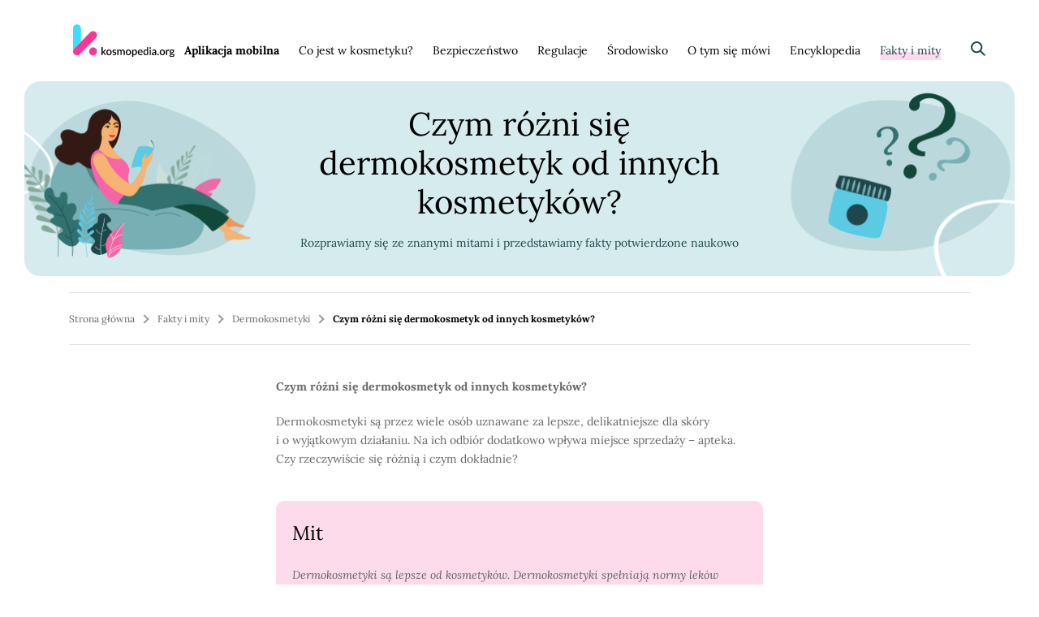

--- FILE ---
content_type: text/html; charset=UTF-8
request_url: https://www.kosmopedia.org/fakty-i-mity/dermokosmetyki/czym-rozni-sie-dermokosmetyk-od-innych-kosmetykow/
body_size: 16405
content:
<!doctype html><html lang="pl-PL"><head><meta charset="UTF-8"><meta name="format-detection" content="telephone=no"><meta name="viewport" content="width=device-width, initial-scale=1"><link rel="profile" href="http://gmpg.org/xfn/11"> <script defer src="[data-uri]"></script> <meta name='robots' content='index, follow, max-image-preview:large, max-snippet:-1, max-video-preview:-1' /><title>Czym różni się dermokosmetyk od innych kosmetyków? - Kosmopedia</title><meta name="description" content="Czy dermokosmetyki są lepsze od zwykłych kosmetyków? ➡️ Obalamy mity i prezentujemy rzetelne fakty poparte naukowo ➡️ Dowiedz się więcej na stronie!" /><link rel="canonical" href="https://www.kosmopedia.org/fakty-i-mity/dermokosmetyki/czym-rozni-sie-dermokosmetyk-od-innych-kosmetykow/" /><meta property="og:locale" content="pl_PL" /><meta property="og:type" content="article" /><meta property="og:title" content="Czym różni się dermokosmetyk od innych kosmetyków? - Kosmopedia" /><meta property="og:description" content="Czy dermokosmetyki są lepsze od zwykłych kosmetyków? ➡️ Obalamy mity i prezentujemy rzetelne fakty poparte naukowo ➡️ Dowiedz się więcej na stronie!" /><meta property="og:url" content="https://www.kosmopedia.org/fakty-i-mity/dermokosmetyki/czym-rozni-sie-dermokosmetyk-od-innych-kosmetykow/" /><meta property="og:site_name" content="Kosmopedia" /><meta property="article:modified_time" content="2021-01-19T13:37:57+00:00" /><meta name="twitter:card" content="summary_large_image" /><meta name="twitter:label1" content="Szacowany czas czytania" /><meta name="twitter:data1" content="3 minuty" /> <script type="application/ld+json" class="yoast-schema-graph">{"@context":"https://schema.org","@graph":[{"@type":"WebPage","@id":"https://www.kosmopedia.org/fakty-i-mity/dermokosmetyki/czym-rozni-sie-dermokosmetyk-od-innych-kosmetykow/","url":"https://www.kosmopedia.org/fakty-i-mity/dermokosmetyki/czym-rozni-sie-dermokosmetyk-od-innych-kosmetykow/","name":"Czym różni się dermokosmetyk od innych kosmetyków? - Kosmopedia","isPartOf":{"@id":"https://www.kosmopedia.org/#website"},"datePublished":"2020-08-07T11:02:31+00:00","dateModified":"2021-01-19T13:37:57+00:00","description":"Czy dermokosmetyki są lepsze od zwykłych kosmetyków? ➡️ Obalamy mity i prezentujemy rzetelne fakty poparte naukowo ➡️ Dowiedz się więcej na stronie!","breadcrumb":{"@id":"https://www.kosmopedia.org/fakty-i-mity/dermokosmetyki/czym-rozni-sie-dermokosmetyk-od-innych-kosmetykow/#breadcrumb"},"inLanguage":"pl-PL","potentialAction":[{"@type":"ReadAction","target":["https://www.kosmopedia.org/fakty-i-mity/dermokosmetyki/czym-rozni-sie-dermokosmetyk-od-innych-kosmetykow/"]}]},{"@type":"BreadcrumbList","@id":"https://www.kosmopedia.org/fakty-i-mity/dermokosmetyki/czym-rozni-sie-dermokosmetyk-od-innych-kosmetykow/#breadcrumb","itemListElement":[{"@type":"ListItem","position":1,"name":"Strona główna","item":"https://www.kosmopedia.org/"},{"@type":"ListItem","position":2,"name":"Fakty i&nbsp;mity","item":"https://www.kosmopedia.org/fakty-i-mity/"},{"@type":"ListItem","position":3,"name":"Dermokosmetyki","item":"https://www.kosmopedia.org/fakty-i-mity/dermokosmetyki/"},{"@type":"ListItem","position":4,"name":"Czym różni się dermokosmetyk od&nbsp;innych kosmetyków?"}]},{"@type":"WebSite","@id":"https://www.kosmopedia.org/#website","url":"https://www.kosmopedia.org/","name":"Kosmopedia","description":"Kolejna witryna oparta na WordPressie","potentialAction":[{"@type":"SearchAction","target":{"@type":"EntryPoint","urlTemplate":"https://www.kosmopedia.org/?s={search_term_string}"},"query-input":"required name=search_term_string"}],"inLanguage":"pl-PL"}]}</script> <link rel="alternate" type="application/rss+xml" title="Kosmopedia &raquo; Kanał z wpisami" href="https://www.kosmopedia.org/feed/" /> <script defer src="[data-uri]"></script> <style id='wp-emoji-styles-inline-css' type='text/css'>img.wp-smiley, img.emoji {
		display: inline !important;
		border: none !important;
		box-shadow: none !important;
		height: 1em !important;
		width: 1em !important;
		margin: 0 0.07em !important;
		vertical-align: -0.1em !important;
		background: none !important;
		padding: 0 !important;
	}</style><link rel='stylesheet' id='wp-block-library-css' href='https://www.kosmopedia.org/wp-includes/css/dist/block-library/style.min.css?ver=6.6.4' type='text/css' media='all' /><style id='safe-svg-svg-icon-style-inline-css' type='text/css'>.safe-svg-cover{text-align:center}.safe-svg-cover .safe-svg-inside{display:inline-block;max-width:100%}.safe-svg-cover svg{height:100%;max-height:100%;max-width:100%;width:100%}</style><style id='classic-theme-styles-inline-css' type='text/css'>/*! This file is auto-generated */
.wp-block-button__link{color:#fff;background-color:#32373c;border-radius:9999px;box-shadow:none;text-decoration:none;padding:calc(.667em + 2px) calc(1.333em + 2px);font-size:1.125em}.wp-block-file__button{background:#32373c;color:#fff;text-decoration:none}</style><style id='global-styles-inline-css' type='text/css'>:root{--wp--preset--aspect-ratio--square: 1;--wp--preset--aspect-ratio--4-3: 4/3;--wp--preset--aspect-ratio--3-4: 3/4;--wp--preset--aspect-ratio--3-2: 3/2;--wp--preset--aspect-ratio--2-3: 2/3;--wp--preset--aspect-ratio--16-9: 16/9;--wp--preset--aspect-ratio--9-16: 9/16;--wp--preset--color--black: #000000;--wp--preset--color--cyan-bluish-gray: #abb8c3;--wp--preset--color--white: #ffffff;--wp--preset--color--pale-pink: #f78da7;--wp--preset--color--vivid-red: #cf2e2e;--wp--preset--color--luminous-vivid-orange: #ff6900;--wp--preset--color--luminous-vivid-amber: #fcb900;--wp--preset--color--light-green-cyan: #7bdcb5;--wp--preset--color--vivid-green-cyan: #00d084;--wp--preset--color--pale-cyan-blue: #8ed1fc;--wp--preset--color--vivid-cyan-blue: #0693e3;--wp--preset--color--vivid-purple: #9b51e0;--wp--preset--color--dark-green: #1e474b;--wp--preset--color--pink: #fb3699;--wp--preset--color--blue: #3EDCFF;--wp--preset--gradient--vivid-cyan-blue-to-vivid-purple: linear-gradient(135deg,rgba(6,147,227,1) 0%,rgb(155,81,224) 100%);--wp--preset--gradient--light-green-cyan-to-vivid-green-cyan: linear-gradient(135deg,rgb(122,220,180) 0%,rgb(0,208,130) 100%);--wp--preset--gradient--luminous-vivid-amber-to-luminous-vivid-orange: linear-gradient(135deg,rgba(252,185,0,1) 0%,rgba(255,105,0,1) 100%);--wp--preset--gradient--luminous-vivid-orange-to-vivid-red: linear-gradient(135deg,rgba(255,105,0,1) 0%,rgb(207,46,46) 100%);--wp--preset--gradient--very-light-gray-to-cyan-bluish-gray: linear-gradient(135deg,rgb(238,238,238) 0%,rgb(169,184,195) 100%);--wp--preset--gradient--cool-to-warm-spectrum: linear-gradient(135deg,rgb(74,234,220) 0%,rgb(151,120,209) 20%,rgb(207,42,186) 40%,rgb(238,44,130) 60%,rgb(251,105,98) 80%,rgb(254,248,76) 100%);--wp--preset--gradient--blush-light-purple: linear-gradient(135deg,rgb(255,206,236) 0%,rgb(152,150,240) 100%);--wp--preset--gradient--blush-bordeaux: linear-gradient(135deg,rgb(254,205,165) 0%,rgb(254,45,45) 50%,rgb(107,0,62) 100%);--wp--preset--gradient--luminous-dusk: linear-gradient(135deg,rgb(255,203,112) 0%,rgb(199,81,192) 50%,rgb(65,88,208) 100%);--wp--preset--gradient--pale-ocean: linear-gradient(135deg,rgb(255,245,203) 0%,rgb(182,227,212) 50%,rgb(51,167,181) 100%);--wp--preset--gradient--electric-grass: linear-gradient(135deg,rgb(202,248,128) 0%,rgb(113,206,126) 100%);--wp--preset--gradient--midnight: linear-gradient(135deg,rgb(2,3,129) 0%,rgb(40,116,252) 100%);--wp--preset--font-size--small: 16px;--wp--preset--font-size--medium: 20px;--wp--preset--font-size--large: 24px;--wp--preset--font-size--x-large: 42px;--wp--preset--font-size--regular: 20px;--wp--preset--font-size--larger: 32px;--wp--preset--font-size--huge: 40px;--wp--preset--font-size--gigantic: 56px;--wp--preset--spacing--20: 0.44rem;--wp--preset--spacing--30: 0.67rem;--wp--preset--spacing--40: 1rem;--wp--preset--spacing--50: 1.5rem;--wp--preset--spacing--60: 2.25rem;--wp--preset--spacing--70: 3.38rem;--wp--preset--spacing--80: 5.06rem;--wp--preset--shadow--natural: 6px 6px 9px rgba(0, 0, 0, 0.2);--wp--preset--shadow--deep: 12px 12px 50px rgba(0, 0, 0, 0.4);--wp--preset--shadow--sharp: 6px 6px 0px rgba(0, 0, 0, 0.2);--wp--preset--shadow--outlined: 6px 6px 0px -3px rgba(255, 255, 255, 1), 6px 6px rgba(0, 0, 0, 1);--wp--preset--shadow--crisp: 6px 6px 0px rgba(0, 0, 0, 1);}:where(.is-layout-flex){gap: 0.5em;}:where(.is-layout-grid){gap: 0.5em;}body .is-layout-flex{display: flex;}.is-layout-flex{flex-wrap: wrap;align-items: center;}.is-layout-flex > :is(*, div){margin: 0;}body .is-layout-grid{display: grid;}.is-layout-grid > :is(*, div){margin: 0;}:where(.wp-block-columns.is-layout-flex){gap: 2em;}:where(.wp-block-columns.is-layout-grid){gap: 2em;}:where(.wp-block-post-template.is-layout-flex){gap: 1.25em;}:where(.wp-block-post-template.is-layout-grid){gap: 1.25em;}.has-black-color{color: var(--wp--preset--color--black) !important;}.has-cyan-bluish-gray-color{color: var(--wp--preset--color--cyan-bluish-gray) !important;}.has-white-color{color: var(--wp--preset--color--white) !important;}.has-pale-pink-color{color: var(--wp--preset--color--pale-pink) !important;}.has-vivid-red-color{color: var(--wp--preset--color--vivid-red) !important;}.has-luminous-vivid-orange-color{color: var(--wp--preset--color--luminous-vivid-orange) !important;}.has-luminous-vivid-amber-color{color: var(--wp--preset--color--luminous-vivid-amber) !important;}.has-light-green-cyan-color{color: var(--wp--preset--color--light-green-cyan) !important;}.has-vivid-green-cyan-color{color: var(--wp--preset--color--vivid-green-cyan) !important;}.has-pale-cyan-blue-color{color: var(--wp--preset--color--pale-cyan-blue) !important;}.has-vivid-cyan-blue-color{color: var(--wp--preset--color--vivid-cyan-blue) !important;}.has-vivid-purple-color{color: var(--wp--preset--color--vivid-purple) !important;}.has-black-background-color{background-color: var(--wp--preset--color--black) !important;}.has-cyan-bluish-gray-background-color{background-color: var(--wp--preset--color--cyan-bluish-gray) !important;}.has-white-background-color{background-color: var(--wp--preset--color--white) !important;}.has-pale-pink-background-color{background-color: var(--wp--preset--color--pale-pink) !important;}.has-vivid-red-background-color{background-color: var(--wp--preset--color--vivid-red) !important;}.has-luminous-vivid-orange-background-color{background-color: var(--wp--preset--color--luminous-vivid-orange) !important;}.has-luminous-vivid-amber-background-color{background-color: var(--wp--preset--color--luminous-vivid-amber) !important;}.has-light-green-cyan-background-color{background-color: var(--wp--preset--color--light-green-cyan) !important;}.has-vivid-green-cyan-background-color{background-color: var(--wp--preset--color--vivid-green-cyan) !important;}.has-pale-cyan-blue-background-color{background-color: var(--wp--preset--color--pale-cyan-blue) !important;}.has-vivid-cyan-blue-background-color{background-color: var(--wp--preset--color--vivid-cyan-blue) !important;}.has-vivid-purple-background-color{background-color: var(--wp--preset--color--vivid-purple) !important;}.has-black-border-color{border-color: var(--wp--preset--color--black) !important;}.has-cyan-bluish-gray-border-color{border-color: var(--wp--preset--color--cyan-bluish-gray) !important;}.has-white-border-color{border-color: var(--wp--preset--color--white) !important;}.has-pale-pink-border-color{border-color: var(--wp--preset--color--pale-pink) !important;}.has-vivid-red-border-color{border-color: var(--wp--preset--color--vivid-red) !important;}.has-luminous-vivid-orange-border-color{border-color: var(--wp--preset--color--luminous-vivid-orange) !important;}.has-luminous-vivid-amber-border-color{border-color: var(--wp--preset--color--luminous-vivid-amber) !important;}.has-light-green-cyan-border-color{border-color: var(--wp--preset--color--light-green-cyan) !important;}.has-vivid-green-cyan-border-color{border-color: var(--wp--preset--color--vivid-green-cyan) !important;}.has-pale-cyan-blue-border-color{border-color: var(--wp--preset--color--pale-cyan-blue) !important;}.has-vivid-cyan-blue-border-color{border-color: var(--wp--preset--color--vivid-cyan-blue) !important;}.has-vivid-purple-border-color{border-color: var(--wp--preset--color--vivid-purple) !important;}.has-vivid-cyan-blue-to-vivid-purple-gradient-background{background: var(--wp--preset--gradient--vivid-cyan-blue-to-vivid-purple) !important;}.has-light-green-cyan-to-vivid-green-cyan-gradient-background{background: var(--wp--preset--gradient--light-green-cyan-to-vivid-green-cyan) !important;}.has-luminous-vivid-amber-to-luminous-vivid-orange-gradient-background{background: var(--wp--preset--gradient--luminous-vivid-amber-to-luminous-vivid-orange) !important;}.has-luminous-vivid-orange-to-vivid-red-gradient-background{background: var(--wp--preset--gradient--luminous-vivid-orange-to-vivid-red) !important;}.has-very-light-gray-to-cyan-bluish-gray-gradient-background{background: var(--wp--preset--gradient--very-light-gray-to-cyan-bluish-gray) !important;}.has-cool-to-warm-spectrum-gradient-background{background: var(--wp--preset--gradient--cool-to-warm-spectrum) !important;}.has-blush-light-purple-gradient-background{background: var(--wp--preset--gradient--blush-light-purple) !important;}.has-blush-bordeaux-gradient-background{background: var(--wp--preset--gradient--blush-bordeaux) !important;}.has-luminous-dusk-gradient-background{background: var(--wp--preset--gradient--luminous-dusk) !important;}.has-pale-ocean-gradient-background{background: var(--wp--preset--gradient--pale-ocean) !important;}.has-electric-grass-gradient-background{background: var(--wp--preset--gradient--electric-grass) !important;}.has-midnight-gradient-background{background: var(--wp--preset--gradient--midnight) !important;}.has-small-font-size{font-size: var(--wp--preset--font-size--small) !important;}.has-medium-font-size{font-size: var(--wp--preset--font-size--medium) !important;}.has-large-font-size{font-size: var(--wp--preset--font-size--large) !important;}.has-x-large-font-size{font-size: var(--wp--preset--font-size--x-large) !important;}
:where(.wp-block-post-template.is-layout-flex){gap: 1.25em;}:where(.wp-block-post-template.is-layout-grid){gap: 1.25em;}
:where(.wp-block-columns.is-layout-flex){gap: 2em;}:where(.wp-block-columns.is-layout-grid){gap: 2em;}
:root :where(.wp-block-pullquote){font-size: 1.5em;line-height: 1.6;}</style><link rel='stylesheet' id='kosmopedia-style-css' href='https://www.kosmopedia.org/wp-content/cache/autoptimize/autoptimize_single_68a1df2f0443a7b73c59394c6389b778.php?v=1.0.5&#038;ver=6.6.4' type='text/css' media='all' /><link rel='stylesheet' id='wpdreams-ajaxsearchpro-instances-css' href='https://www.kosmopedia.org/wp-content/cache/autoptimize/autoptimize_single_9c15ad08109f07825b430e8496ac8e14.php?ver=if6NvN' type='text/css' media='all' /> <script defer type="text/javascript" src="https://www.kosmopedia.org/wp-includes/js/jquery/jquery.min.js?ver=3.7.1" id="jquery-core-js"></script> <script defer type="text/javascript" src="https://www.kosmopedia.org/wp-includes/js/jquery/jquery-migrate.min.js?ver=3.4.1" id="jquery-migrate-js"></script> <link rel="https://api.w.org/" href="https://www.kosmopedia.org/wp-json/" /><link rel="alternate" title="JSON" type="application/json" href="https://www.kosmopedia.org/wp-json/wp/v2/pages/2099" /><link rel="EditURI" type="application/rsd+xml" title="RSD" href="https://www.kosmopedia.org/xmlrpc.php?rsd" /><meta name="generator" content="WordPress 6.6.4" /><link rel='shortlink' href='https://www.kosmopedia.org/?p=2099' /><link rel="alternate" title="oEmbed (JSON)" type="application/json+oembed" href="https://www.kosmopedia.org/wp-json/oembed/1.0/embed?url=https%3A%2F%2Fwww.kosmopedia.org%2Ffakty-i-mity%2Fdermokosmetyki%2Fczym-rozni-sie-dermokosmetyk-od-innych-kosmetykow%2F" /><link rel="alternate" title="oEmbed (XML)" type="text/xml+oembed" href="https://www.kosmopedia.org/wp-json/oembed/1.0/embed?url=https%3A%2F%2Fwww.kosmopedia.org%2Ffakty-i-mity%2Fdermokosmetyki%2Fczym-rozni-sie-dermokosmetyk-od-innych-kosmetykow%2F&#038;format=xml" /><link href='//fonts.googleapis.com/css?family=Open+Sans:300|Open+Sans:400|Open+Sans:700' rel='stylesheet' type='text/css'><style type="text/css">@font-face {
                    font-family: 'asppsicons2';
                    src: url('https://www.kosmopedia.org/wp-content/plugins/ajax-search-pro/css/fonts/icons/icons2.eot');
                    src: url('https://www.kosmopedia.org/wp-content/plugins/ajax-search-pro/css/fonts/icons/icons2.eot?#iefix') format('embedded-opentype'),
                    url('https://www.kosmopedia.org/wp-content/plugins/ajax-search-pro/css/fonts/icons/icons2.woff2') format('woff2'),
                    url('https://www.kosmopedia.org/wp-content/plugins/ajax-search-pro/css/fonts/icons/icons2.woff') format('woff'),
                    url('https://www.kosmopedia.org/wp-content/plugins/ajax-search-pro/css/fonts/icons/icons2.ttf') format('truetype'),
                    url('https://www.kosmopedia.org/wp-content/plugins/ajax-search-pro/css/fonts/icons/icons2.svg#icons') format('svg');
                    font-weight: normal;
                    font-style: normal;
                }
                                .asp_m{height: 0;}</style> <script defer src="[data-uri]"></script> <link rel="icon" href="https://www.kosmopedia.org/wp-content/uploads/2020/11/cropped-favicon-32x32.png" sizes="32x32" /><link rel="icon" href="https://www.kosmopedia.org/wp-content/uploads/2020/11/cropped-favicon-192x192.png" sizes="192x192" /><link rel="apple-touch-icon" href="https://www.kosmopedia.org/wp-content/uploads/2020/11/cropped-favicon-180x180.png" /><meta name="msapplication-TileImage" content="https://www.kosmopedia.org/wp-content/uploads/2020/11/cropped-favicon-270x270.png" />  <script defer src="https://www.googletagmanager.com/gtag/js?id=UA-15930118-1"></script> <script defer src="[data-uri]"></script> <script defer src="[data-uri]"></script> <noscript><img height="1" width="1" style="display:none"
src="https://www.facebook.com/tr?id=235354204846467&ev=PageView&noscript=1"
/></noscript></head><body class="page-template page-template-template-facts-and-myths page-template-template-facts-and-myths-php page page-id-2099 page-child parent-pageid-643"> <a class="skip-link screen-reader-text" href="#content"> Skocz do treści </a><header class="site-header"><div class="wrapper"> <button class="menu-toggle" aria-controls="site-navigation" aria-expanded="false" data-toggle="collapse"> <span class="menu-toggle-bar"></span> <span class="screen-reader-text">Menu</span> </button> <a href="https://www.kosmopedia.org" class="site-logo"> <img width="125" height="40" src="https://www.kosmopedia.org/wp-content/uploads/2020/05/logo.svg" class="attachment-thumbnail size-thumbnail" alt="" decoding="async" /> </a><nav id="site-navigation" class="menu-block"><div class="menu-menu-glowne-container"><ul id="menu-main" class="menu"><li id="menu-item-22373" class="menu-item menu-item-type-post_type menu-item-object-page menu-item-22373"><a href="https://www.kosmopedia.org/kosmopedia-app/"><b>Aplikacja mobilna</b></a></li><li id="menu-item-28" class="menu-item menu-item-type-post_type menu-item-object-page menu-item-has-children menu-item-28"><a href="https://www.kosmopedia.org/co-jest-w-kosmetyku/">Co&nbsp;jest w&nbsp;kosmetyku?</a><ul class="sub-menu"><li id="menu-item-12132" class="menu-item menu-item-type-post_type menu-item-object-page menu-item-12132"><a href="https://www.kosmopedia.org/co-jest-w-kosmetyku/kategorie-kosmetykow/">Kategorie kosmetyków</a></li><li id="menu-item-12133" class="menu-item menu-item-type-post_type menu-item-object-page menu-item-12133"><a href="https://www.kosmopedia.org/co-jest-w-kosmetyku/kosmetyki-myjace/">Kosmetyki myjące</a></li><li id="menu-item-12134" class="menu-item menu-item-type-post_type menu-item-object-page menu-item-12134"><a href="https://www.kosmopedia.org/co-jest-w-kosmetyku/antyperspiranty-i-dezodoranty/">Antyperspiranty i&nbsp;dezodoranty</a></li><li id="menu-item-12135" class="menu-item menu-item-type-post_type menu-item-object-page menu-item-12135"><a href="https://www.kosmopedia.org/co-jest-w-kosmetyku/kosmetyki-dla-dzieci/">Kosmetyki dla dzieci</a></li><li id="menu-item-12136" class="menu-item menu-item-type-post_type menu-item-object-page menu-item-12136"><a href="https://www.kosmopedia.org/co-jest-w-kosmetyku/kosmetyki-dla-mezczyzn/">Kosmetyki dla mężczyzn</a></li><li id="menu-item-13772" class="menu-item menu-item-type-post_type menu-item-object-page menu-item-13772"><a href="https://www.kosmopedia.org/co-jest-w-kosmetyku/kosmetyki-do-makijazu/">Kosmetyki do&nbsp;makijażu</a></li><li id="menu-item-13776" class="menu-item menu-item-type-post_type menu-item-object-page menu-item-13776"><a href="https://www.kosmopedia.org/co-jest-w-kosmetyku/kosmetyki-do-koloryzacji-wlosow/">kosmetyki do&nbsp;koloryzacji włosów</a></li><li id="menu-item-13773" class="menu-item menu-item-type-post_type menu-item-object-page menu-item-13773"><a href="https://www.kosmopedia.org/co-jest-w-kosmetyku/kosmetyki-do-pielegnacji-wlosow/">Kosmetyki do&nbsp;pielęgnacji włosów</a></li><li id="menu-item-13774" class="menu-item menu-item-type-post_type menu-item-object-page menu-item-13774"><a href="https://www.kosmopedia.org/co-jest-w-kosmetyku/kosmetyki-do-jamy-ustnej/">Kosmetyki do&nbsp;jamy ustnej</a></li><li id="menu-item-13771" class="menu-item menu-item-type-post_type menu-item-object-page menu-item-13771"><a href="https://www.kosmopedia.org/co-jest-w-kosmetyku/kosmetyki-przeciwsloneczne/">Kosmetyki przeciwsłoneczne</a></li><li id="menu-item-13775" class="menu-item menu-item-type-post_type menu-item-object-page menu-item-13775"><a href="https://www.kosmopedia.org/co-jest-w-kosmetyku/naturalne-kosmetyki/">Kosmetyki naturalne</a></li><li id="menu-item-23168" class="menu-item menu-item-type-post_type menu-item-object-page menu-item-23168"><a href="https://www.kosmopedia.org/co-jest-w-kosmetyku/produkty-do-pielegnacji-i-stylizacji-paznokci/">Produkty do&nbsp;pielęgnacji i&nbsp;stylizacji paznokci</a></li></ul></li><li id="menu-item-425" class="menu-item menu-item-type-post_type menu-item-object-page menu-item-has-children menu-item-425"><a href="https://www.kosmopedia.org/bezpieczenstwo/">Bezpieczeństwo</a><ul class="sub-menu"><li id="menu-item-13745" class="menu-item menu-item-type-post_type menu-item-object-page menu-item-13745"><a href="https://www.kosmopedia.org/bezpieczenstwo/jak-sie-ocenia-bezpieczenstwo-kosmetykow/">Jak się ocenia bezpieczeństwo kosmetyków?</a></li><li id="menu-item-13746" class="menu-item menu-item-type-post_type menu-item-object-page menu-item-has-children menu-item-13746"><a href="https://www.kosmopedia.org/bezpieczenstwo/bezpieczenstwo-wybranych-kategorii-kosmetykow/">Bezpieczeństwo wybranych kategorii kosmetyków</a><ul class="sub-menu"><li id="menu-item-13747" class="menu-item menu-item-type-post_type menu-item-object-page menu-item-13747"><a href="https://www.kosmopedia.org/bezpieczenstwo/bezpieczenstwo-wybranych-kategorii-kosmetykow/bezpieczenstwo-stosowania-szminek/">Bezpieczeństwo stosowania szminek</a></li><li id="menu-item-13749" class="menu-item menu-item-type-post_type menu-item-object-page menu-item-13749"><a href="https://www.kosmopedia.org/bezpieczenstwo/bezpieczenstwo-wybranych-kategorii-kosmetykow/bezpieczenstwo-stosowania-kosmetykow-dla-dzieci/">Bezpieczeństwo stosowania kosmetyków dla dzieci</a></li><li id="menu-item-13748" class="menu-item menu-item-type-post_type menu-item-object-page menu-item-13748"><a href="https://www.kosmopedia.org/bezpieczenstwo/bezpieczenstwo-wybranych-kategorii-kosmetykow/bezpieczenstwo-stosowania-antyperspirantow/">Bezpieczeństwo stosowania antyperspirantów</a></li></ul></li><li id="menu-item-13750" class="menu-item menu-item-type-post_type menu-item-object-page menu-item-has-children menu-item-13750"><a href="https://www.kosmopedia.org/bezpieczenstwo/czarna-lista-skladnikow-kosmetycznych/">„Czarna lista” składników kosmetycznych</a><ul class="sub-menu"><li id="menu-item-13751" class="menu-item menu-item-type-post_type menu-item-object-page menu-item-13751"><a href="https://www.kosmopedia.org/fakty-i-mity/konserwanty-w-kosmetykach/">Konserwanty</a></li><li id="menu-item-13753" class="menu-item menu-item-type-post_type menu-item-object-page menu-item-13753"><a href="https://www.kosmopedia.org/bezpieczenstwo/czarna-lista-skladnikow-kosmetycznych/prabeny-w-kosmetykach/">Parabeny</a></li><li id="menu-item-13754" class="menu-item menu-item-type-post_type menu-item-object-page menu-item-13754"><a href="https://www.kosmopedia.org/bezpieczenstwo/czarna-lista-skladnikow-kosmetycznych/ftalany/">Ftalany</a></li><li id="menu-item-13755" class="menu-item menu-item-type-post_type menu-item-object-page menu-item-13755"><a href="https://www.kosmopedia.org/bezpieczenstwo/czarna-lista-skladnikow-kosmetycznych/triclosan/">Triclosan</a></li><li id="menu-item-13756" class="menu-item menu-item-type-post_type menu-item-object-page menu-item-13756"><a href="https://www.kosmopedia.org/bezpieczenstwo/czarna-lista-skladnikow-kosmetycznych/sls-i-sles/">SLS i&nbsp;SLES</a></li><li id="menu-item-13759" class="menu-item menu-item-type-post_type menu-item-object-page menu-item-13759"><a href="https://www.kosmopedia.org/bezpieczenstwo/czarna-lista-skladnikow-kosmetycznych/glikol-propylenowy/">Glikol propylenowy</a></li><li id="menu-item-13758" class="menu-item menu-item-type-post_type menu-item-object-page menu-item-13758"><a href="https://www.kosmopedia.org/bezpieczenstwo/czarna-lista-skladnikow-kosmetycznych/peg-i/">Glikol Polietylenowy (PEG-I)</a></li><li id="menu-item-13760" class="menu-item menu-item-type-post_type menu-item-object-page menu-item-13760"><a href="https://www.kosmopedia.org/bezpieczenstwo/czarna-lista-skladnikow-kosmetycznych/aluminium-glin/">Aluminium (Glin)</a></li><li id="menu-item-13761" class="menu-item menu-item-type-post_type menu-item-object-page menu-item-13761"><a href="https://www.kosmopedia.org/bezpieczenstwo/czarna-lista-skladnikow-kosmetycznych/silikony/">Silikony</a></li><li id="menu-item-13762" class="menu-item menu-item-type-post_type menu-item-object-page menu-item-13762"><a href="https://www.kosmopedia.org/bezpieczenstwo/czarna-lista-skladnikow-kosmetycznych/talk/">Talk</a></li><li id="menu-item-13763" class="menu-item menu-item-type-post_type menu-item-object-page menu-item-13763"><a href="https://www.kosmopedia.org/bezpieczenstwo/czarna-lista-skladnikow-kosmetycznych/barwniki-w-kosmetykach/">Barwniki</a></li><li id="menu-item-13764" class="menu-item menu-item-type-post_type menu-item-object-page menu-item-13764"><a href="https://www.kosmopedia.org/bezpieczenstwo/czarna-lista-skladnikow-kosmetycznych/filtry-uv-w-kosmetykach/">Filtry UV</a></li><li id="menu-item-13752" class="menu-item menu-item-type-post_type menu-item-object-page menu-item-13752"><a href="https://www.kosmopedia.org/bezpieczenstwo/czarna-lista-skladnikow-kosmetycznych/dioksany-i-metale-ciezkie/">Dioksany i&nbsp;metale ciężkie</a></li><li id="menu-item-13765" class="menu-item menu-item-type-post_type menu-item-object-page menu-item-13765"><a href="https://www.kosmopedia.org/bezpieczenstwo/czarna-lista-skladnikow-kosmetycznych/parafiny-i-oleje-mineralne/">Parafiny i&nbsp;oleje mineralne w&nbsp;kosmetykach</a></li></ul></li><li id="menu-item-13767" class="menu-item menu-item-type-custom menu-item-object-custom menu-item-13767"><a href="https://www.kosmopedia.org/bezpieczenstwo/bezpieczne-stosowanie-kosmetykow/">Bezpieczne stosowanie kosmetyków</a></li><li id="menu-item-13768" class="menu-item menu-item-type-post_type menu-item-object-page menu-item-13768"><a href="https://www.kosmopedia.org/bezpieczenstwo/podraznienia-alergie-czyli-przypadki-niepozadane/">Podrażnienia, alergie… czyli przypadki niepożądane</a></li><li id="menu-item-13769" class="menu-item menu-item-type-post_type menu-item-object-page menu-item-13769"><a href="https://www.kosmopedia.org/bezpieczenstwo/kiedy-kosmetyk-jest-niebezpieczny/">Kiedy kosmetyk jest niebezpieczny?</a></li></ul></li><li id="menu-item-755" class="menu-item menu-item-type-post_type menu-item-object-page menu-item-has-children menu-item-755"><a href="https://www.kosmopedia.org/regulacje/">Regulacje</a><ul class="sub-menu"><li id="menu-item-13794" class="menu-item menu-item-type-post_type menu-item-object-page menu-item-13794"><a href="https://www.kosmopedia.org/regulacje/najwazniejsze-regulacje-kosmetyczne/">Najważniejsze regulacje</a></li><li id="menu-item-1575" class="menu-item menu-item-type-post_type menu-item-object-page menu-item-1575"><a href="https://www.kosmopedia.org/regulacje/sklad-kosmetykow/">Skład kosmetyków</a></li><li id="menu-item-22681" class="menu-item menu-item-type-post_type menu-item-object-page menu-item-22681"><a href="https://www.kosmopedia.org/regulacje/deklaracje-marketingowe/">Deklaracje marketingowe</a></li><li id="menu-item-1577" class="menu-item menu-item-type-post_type menu-item-object-page menu-item-1577"><a href="https://www.kosmopedia.org/regulacje/oznakowanie-kosmetykow/">Oznakowanie kosmetyków</a></li><li id="menu-item-1576" class="menu-item menu-item-type-post_type menu-item-object-page menu-item-1576"><a href="https://www.kosmopedia.org/regulacje/testy-na-zwierzetach/">Testy na&nbsp;zwierzętach</a></li></ul></li><li id="menu-item-756" class="menu-item menu-item-type-post_type menu-item-object-page menu-item-has-children menu-item-756"><a href="https://www.kosmopedia.org/srodowisko/">Środowisko</a><ul class="sub-menu"><li id="menu-item-13066" class="menu-item menu-item-type-post_type menu-item-object-page menu-item-has-children menu-item-13066"><a href="https://www.kosmopedia.org/srodowisko/opakowania-kosmetykow-i-srodowisko/">Opakowania kosmetyków i&nbsp;środowisko</a><ul class="sub-menu"><li id="menu-item-13067" class="menu-item menu-item-type-post_type menu-item-object-page menu-item-13067"><a href="https://www.kosmopedia.org/srodowisko/opakowania-kosmetykow-i-srodowisko/recykling-opakowan-w-praktyce/">Recykling opakowań w&nbsp;praktyce</a></li><li id="menu-item-13069" class="menu-item menu-item-type-post_type menu-item-object-page menu-item-has-children menu-item-13069"><a href="https://www.kosmopedia.org/srodowisko/opakowania-kosmetykow-i-srodowisko/segregacja/">Segregacja</a><ul class="sub-menu"><li id="menu-item-13070" class="menu-item menu-item-type-post_type menu-item-object-page menu-item-13070"><a href="https://www.kosmopedia.org/srodowisko/opakowania-kosmetykow-i-srodowisko/segregacja/gdzie-wyrzucac-opakowanie-po-kosmetyku/">Gdzie wyrzucić opakowanie po&nbsp;kosmetyku?</a></li></ul></li><li id="menu-item-13787" class="menu-item menu-item-type-custom menu-item-object-custom menu-item-13787"><a href="https://www.kosmopedia.org/srodowisko/opakowania-kosmetykow-i-srodowisko/segregacja/symbole-recyklingu-w-twojej-lazience/">Symbole recyklingu w&nbsp;twojej&nbsp;łazience</a></li><li id="menu-item-13788" class="menu-item menu-item-type-post_type menu-item-object-page menu-item-has-children menu-item-13788"><a href="https://www.kosmopedia.org/srodowisko/opakowania-kosmetykow-i-srodowisko/czy-istnieja-opakowania-ekologiczne/">Czy&nbsp;istnieją opakowania ekologiczne?</a><ul class="sub-menu"><li id="menu-item-13790" class="menu-item menu-item-type-post_type menu-item-object-page menu-item-13790"><a href="https://www.kosmopedia.org/srodowisko/opakowania-kosmetykow-i-srodowisko/czy-istnieja-opakowania-ekologiczne/szklo-plastik-karton-czy-metal/">Szkło, plastik, karton czy&nbsp;metal?</a></li><li id="menu-item-13789" class="menu-item menu-item-type-post_type menu-item-object-page menu-item-13789"><a href="https://www.kosmopedia.org/srodowisko/opakowania-kosmetykow-i-srodowisko/czy-istnieja-opakowania-ekologiczne/opakowania-z-biomaterialow/">Opakowania z&nbsp;biomateriałów</a></li><li id="menu-item-13791" class="menu-item menu-item-type-post_type menu-item-object-page menu-item-13791"><a href="https://www.kosmopedia.org/srodowisko/opakowania-kosmetykow-i-srodowisko/czy-istnieja-opakowania-ekologiczne/opakowania-refill/">Opakowania re-fill</a></li></ul></li></ul></li><li id="menu-item-13792" class="menu-item menu-item-type-custom menu-item-object-custom menu-item-has-children menu-item-13792"><a href="https://www.kosmopedia.org/srodowisko/skladniki-kosmetykow-i-srodowisko/">Składniki kosmetyków i&nbsp;środowisko</a><ul class="sub-menu"><li id="menu-item-12138" class="menu-item menu-item-type-post_type menu-item-object-page menu-item-12138"><a href="https://www.kosmopedia.org/srodowisko/skladniki-kosmetykow-i-srodowisko/mikroplastiki/">Mikroplastiki</a></li><li id="menu-item-12139" class="menu-item menu-item-type-post_type menu-item-object-page menu-item-12139"><a href="https://www.kosmopedia.org/srodowisko/skladniki-kosmetykow-i-srodowisko/ochrona-bioroznorodnosci/">Ochrona bioróżnorodności</a></li></ul></li><li id="menu-item-13793" class="menu-item menu-item-type-post_type menu-item-object-page menu-item-13793"><a href="https://www.kosmopedia.org/srodowisko/jak-ekologicznie-uzywac-kosmetykow/">Jak ekologicznie używać kosmetyków?</a></li><li id="menu-item-22672" class="menu-item menu-item-type-post_type menu-item-object-page menu-item-22672"><a href="https://www.kosmopedia.org/srodowisko/jak-przemysl-kosmetyczny-wplywa-na-srodowisko-naturalne/">Jak przemysł kosmetyczny wpływa na&nbsp;środowisko naturalne?</a></li></ul></li><li id="menu-item-211" class="menu-item menu-item-type-taxonomy menu-item-object-category menu-item-has-children menu-item-211"><a href="https://www.kosmopedia.org/o-tym-sie-mowi/">O&nbsp;tym się mówi</a><ul class="sub-menu"><li id="menu-item-13782" class="menu-item menu-item-type-custom menu-item-object-custom menu-item-13782"><a href="https://www.kosmopedia.org/o-tym-sie-mowi/uczulenia-i-dzialania-niepozadane/">Co&nbsp;robić, gdy&nbsp;kosmetyk powoduje uczulenia i&nbsp;działania niepożądane?</a></li><li id="menu-item-13783" class="menu-item menu-item-type-custom menu-item-object-custom menu-item-13783"><a href="https://www.kosmopedia.org/o-tym-sie-mowi/bezpieczne-stosowanie-kosmetykow-w-covid-19/">Bezpieczne stosowanie kosmetyków w&nbsp;czasie epidemii COVID-19 i&nbsp;po&nbsp;niej?</a></li><li id="menu-item-13777" class="menu-item menu-item-type-post_type menu-item-object-post menu-item-13777"><a href="https://www.kosmopedia.org/o-tym-sie-mowi/mikroplastiki-dobrowolne-dzialanie-sektora-kosmetycznego-na-rzecz-ochrony-srodowiska/">Mikroplastiki – dobrowolne działanie sektora kosmetycznego na&nbsp;rzecz ochrony środowiska</a></li><li id="menu-item-13778" class="menu-item menu-item-type-post_type menu-item-object-post menu-item-13778"><a href="https://www.kosmopedia.org/o-tym-sie-mowi/testowanie-na-zwierzetach/">Testowanie na&nbsp;zwierzętach</a></li><li id="menu-item-13779" class="menu-item menu-item-type-post_type menu-item-object-post menu-item-13779"><a href="https://www.kosmopedia.org/o-tym-sie-mowi/segregacja-odpadow/">Segregacja odpadów. Dlaczego warto?</a></li><li id="menu-item-13780" class="menu-item menu-item-type-post_type menu-item-object-post menu-item-13780"><a href="https://www.kosmopedia.org/o-tym-sie-mowi/fenomen-czarnych-list-skladnikow-kosmetycznych/">Szkodliwe substancje w&nbsp;kosmetykach – jakie są&nbsp;fakty?</a></li><li id="menu-item-13781" class="menu-item menu-item-type-post_type menu-item-object-post menu-item-13781"><a href="https://www.kosmopedia.org/o-tym-sie-mowi/jakie-kosmetyki-beda-bezpieczne-w-ciazy-kosmopedia/">Jakich kosmetyków używać w&nbsp;ciąży, czy&nbsp;są&nbsp;składniki, których&nbsp;należy unikać?</a></li></ul></li><li id="menu-item-343" class="menu-item menu-item-type-custom menu-item-object-custom menu-item-343"><a href="https://www.kosmopedia.org/encyklopedia/">Encyklopedia</a></li><li id="menu-item-244" class="menu-item menu-item-type-post_type menu-item-object-page current-page-ancestor current-menu-ancestor current_page_ancestor menu-item-has-children menu-item-244"><a href="https://www.kosmopedia.org/fakty-i-mity/">Fakty i&nbsp;mity</a><ul class="sub-menu"><li id="menu-item-13795" class="menu-item menu-item-type-custom menu-item-object-custom menu-item-has-children menu-item-13795"><a href="https://www.kosmopedia.org/fakty-i-mity/antypespiranty/">Antypespiranty  FiM</a><ul class="sub-menu"><li id="menu-item-13796" class="menu-item menu-item-type-post_type menu-item-object-page menu-item-13796"><a href="https://www.kosmopedia.org/fakty-i-mity/antypespiranty/antyperspiranty-a-termoregulacja/">Czy&nbsp;antypespiranty zaburzają termoregulację ciała?</a></li><li id="menu-item-13797" class="menu-item menu-item-type-custom menu-item-object-custom menu-item-13797"><a href="https://www.kosmopedia.org/fakty-i-mity/antypespiranty/czy-antyperspiranty-sa-szkodliwe/">Czy&nbsp;antyperspiranty są&nbsp;szkodliwe?</a></li></ul></li><li id="menu-item-13798" class="menu-item menu-item-type-post_type menu-item-object-page current-page-ancestor current-menu-ancestor current-menu-parent current-page-parent current_page_parent current_page_ancestor menu-item-has-children menu-item-13798"><a href="https://www.kosmopedia.org/fakty-i-mity/dermokosmetyki/">Dermokosmetyki</a><ul class="sub-menu"><li id="menu-item-13801" class="menu-item menu-item-type-post_type menu-item-object-page menu-item-13801"><a href="https://www.kosmopedia.org/fakty-i-mity/dermokosmetyki/czy-kosmetyki-sprzedawane-w-aptekach-sa-bardziej-bezpieczne-niz-te-z-drogerii/">Czy&nbsp;kosmetyki sprzedawane w&nbsp;aptekach są&nbsp;bardziej bezpieczne niż te&nbsp;z&nbsp;drogerii?</a></li><li id="menu-item-13800" class="menu-item menu-item-type-post_type menu-item-object-page current-menu-item page_item page-item-2099 current_page_item menu-item-13800"><a href="https://www.kosmopedia.org/fakty-i-mity/dermokosmetyki/czym-rozni-sie-dermokosmetyk-od-innych-kosmetykow/" aria-current="page">Czym różni się dermokosmetyk od&nbsp;innych kosmetyków?</a></li><li id="menu-item-13799" class="menu-item menu-item-type-post_type menu-item-object-page menu-item-13799"><a href="https://www.kosmopedia.org/fakty-i-mity/dermokosmetyki/dermokosmetyki-lecza-skore/">Czy&nbsp;dermokosmetyki leczą skórę?</a></li></ul></li><li id="menu-item-330" class="menu-item menu-item-type-post_type menu-item-object-page menu-item-has-children menu-item-330"><a href="https://www.kosmopedia.org/fakty-i-mity/filtry-uv/">Filtry UV</a><ul class="sub-menu"><li id="menu-item-13802" class="menu-item menu-item-type-post_type menu-item-object-page menu-item-13802"><a href="https://www.kosmopedia.org/fakty-i-mity/filtry-uv/czy-filtry-chemiczne-sa-szkodliwe-a-fizyczne-nie/">Czy&nbsp;filtry chemiczne są&nbsp;szkodliwe, a&nbsp;fizyczne nie?</a></li><li id="menu-item-13803" class="menu-item menu-item-type-post_type menu-item-object-page menu-item-13803"><a href="https://www.kosmopedia.org/fakty-i-mity/filtry-uv/mit-o-micie/">Czy&nbsp;podwójna aplikacja kremu z&nbsp;filtrem podwaja wartość SPF?</a></li><li id="menu-item-331" class="menu-item menu-item-type-post_type menu-item-object-page menu-item-331"><a href="https://www.kosmopedia.org/fakty-i-mity/filtry-uv/czy-stosowanie-kremow-z-wysokim-spf-jest-niezdrowe/">Czy&nbsp;stosowanie kremów z&nbsp;wysokim SPF jest niezdrowe?</a></li><li id="menu-item-13805" class="menu-item menu-item-type-post_type menu-item-object-page menu-item-13805"><a href="https://www.kosmopedia.org/fakty-i-mity/filtry-uv/wysoki-spf-to-brak-opalenizny/">Czy&nbsp;wysoki SPF to&nbsp;brak opalenizny?</a></li><li id="menu-item-13806" class="menu-item menu-item-type-post_type menu-item-object-page menu-item-13806"><a href="https://www.kosmopedia.org/fakty-i-mity/filtry-uv/opalanie-jest-bezpieczne-czy-wrecz-przeciwnie/">Czy&nbsp;opalanie jest bezpieczne czy&nbsp;wręcz przeciwnie?</a></li></ul></li><li id="menu-item-13807" class="menu-item menu-item-type-custom menu-item-object-custom menu-item-has-children menu-item-13807"><a href="https://www.kosmopedia.org/fakty-i-mity/srodowisko/">środowisko FiM</a><ul class="sub-menu"><li id="menu-item-13809" class="menu-item menu-item-type-custom menu-item-object-custom menu-item-13809"><a href="https://www.kosmopedia.org/fakty-i-mity/srodowisko/segregacja-plastiku-czy-to-ma-sens/">Segregacja plastiku. Czy&nbsp;to&nbsp;ma&nbsp;sens?</a></li><li id="menu-item-13810" class="menu-item menu-item-type-post_type menu-item-object-page menu-item-13810"><a href="https://www.kosmopedia.org/fakty-i-mity/srodowisko/opakowania-plastikowe-to-zlo/">Czy&nbsp;należy myć opakowania przed&nbsp;wyrzuceniem?</a></li><li id="menu-item-13811" class="menu-item menu-item-type-post_type menu-item-object-page menu-item-13811"><a href="https://www.kosmopedia.org/fakty-i-mity/srodowisko/czy-pakowanie-w-papier-jest-eko/">Czy&nbsp;pakowanie w&nbsp;papier jest eko?</a></li></ul></li><li id="menu-item-13812" class="menu-item menu-item-type-custom menu-item-object-custom menu-item-has-children menu-item-13812"><a href="https://www.kosmopedia.org/fakty-i-mity/konserwanty-w-kosmetykach/">Konserwanty FiM</a><ul class="sub-menu"><li id="menu-item-13820" class="menu-item menu-item-type-post_type menu-item-object-page menu-item-13820"><a href="https://www.kosmopedia.org/fakty-i-mity/konserwanty-w-kosmetykach/czy-konserwanty-w-kosmetykach-sa-szkodliwe/">Czy&nbsp;konserwanty w&nbsp;kosmetykach są&nbsp;szkodliwe?</a></li><li id="menu-item-13814" class="menu-item menu-item-type-post_type menu-item-object-page menu-item-13814"><a href="https://www.kosmopedia.org/fakty-i-mity/konserwanty-w-kosmetykach/czy-parabeny-w-antyperspirantach-sa-rakotworcze/">Czy&nbsp;parabeny w&nbsp;antyperspirantach są&nbsp;rakotwórcze?</a></li><li id="menu-item-13815" class="menu-item menu-item-type-post_type menu-item-object-page menu-item-13815"><a href="https://www.kosmopedia.org/fakty-i-mity/konserwanty-w-kosmetykach/czy-parabeny-wywoluja-alergie/">Czy&nbsp;parabeny wywołują alergie?</a></li><li id="menu-item-13816" class="menu-item menu-item-type-post_type menu-item-object-page menu-item-13816"><a href="https://www.kosmopedia.org/fakty-i-mity/konserwanty-w-kosmetykach/dlaczego-w-kosmetykach-musza-byc-konserwanty/">Dlaczego w&nbsp;kosmetykach muszą być konserwanty?</a></li><li id="menu-item-13813" class="menu-item menu-item-type-post_type menu-item-object-page menu-item-13813"><a href="https://www.kosmopedia.org/fakty-i-mity/konserwanty-w-kosmetykach/czy-kosmetyki-bez-konserwantow-sa-bardziej-bezpieczne/">Czy&nbsp;kosmetyki bez&nbsp;konserwantów są&nbsp;bardziej bezpieczne?</a></li><li id="menu-item-13819" class="menu-item menu-item-type-post_type menu-item-object-page menu-item-13819"><a href="https://www.kosmopedia.org/fakty-i-mity/konserwanty-w-kosmetykach/czy-parabeny-sa-bezpieczne/">Czy&nbsp;parabeny są&nbsp;bezpieczne?</a></li><li id="menu-item-22795" class="menu-item menu-item-type-post_type menu-item-object-page menu-item-22795"><a href="https://www.kosmopedia.org/fakty-i-mity/konserwanty-w-kosmetykach/czy-formaldehyd-uwalniany-przez-donory-formaldehydu-wywoluje-alergie/">Czy&nbsp;formaldehyd uwalniany przez&nbsp;donory formaldehydu wywołuje alergie?</a></li></ul></li><li id="menu-item-13821" class="menu-item menu-item-type-custom menu-item-object-custom menu-item-has-children menu-item-13821"><a href="https://www.kosmopedia.org/fakty-i-mity/kosmetyki-naturalne/">Kosmetyki naturalne</a><ul class="sub-menu"><li id="menu-item-13822" class="menu-item menu-item-type-custom menu-item-object-custom menu-item-13822"><a href="https://www.kosmopedia.org/fakty-i-mity/kosmetyki-naturalne/czy-kosmetyki-naturalne-sa-lepsze-dla-skory-niz-zwykle/">Czy&nbsp;kosmetyki naturalne są&nbsp;lepsze dla skóry niż zwykłe?</a></li></ul></li><li id="menu-item-13823" class="menu-item menu-item-type-post_type menu-item-object-page menu-item-has-children menu-item-13823"><a href="https://www.kosmopedia.org/fakty-i-mity/oleje-mineralne-w-kosmetykach/">Oleje mineralne</a><ul class="sub-menu"><li id="menu-item-13824" class="menu-item menu-item-type-post_type menu-item-object-page menu-item-13824"><a href="https://www.kosmopedia.org/fakty-i-mity/oleje-mineralne-w-kosmetykach/czy-oleje-mineralne-i-parafina-powoduja-powstawanie-zaskornikow/">Czy&nbsp;oleje mineralne i&nbsp;parafina powodują powstawanie zaskórników?</a></li><li id="menu-item-13826" class="menu-item menu-item-type-post_type menu-item-object-page menu-item-13826"><a href="https://www.kosmopedia.org/fakty-i-mity/oleje-mineralne-w-kosmetykach/czy-wazelina-i-olej-parafinowy-kumuluja-sie-w-organizmie/">Czy&nbsp;wazelina i&nbsp;olej parafinowy kumulują się w&nbsp;organizmie?</a></li><li id="menu-item-13825" class="menu-item menu-item-type-post_type menu-item-object-page menu-item-13825"><a href="https://www.kosmopedia.org/fakty-i-mity/oleje-mineralne-w-kosmetykach/czy-parafiny-w-kosmetykach-zatykaja-pory/">Czy&nbsp;parafiny w&nbsp;kosmetykach zatykają pory?</a></li></ul></li><li id="menu-item-13827" class="menu-item menu-item-type-post_type menu-item-object-page menu-item-has-children menu-item-13827"><a href="https://www.kosmopedia.org/fakty-i-mity/skladniki-kosmetykow/">Składniki kosmetyków</a><ul class="sub-menu"><li id="menu-item-13828" class="menu-item menu-item-type-post_type menu-item-object-page menu-item-13828"><a href="https://www.kosmopedia.org/fakty-i-mity/skladniki-kosmetykow/czy-emolienty-zatykaja-pory/">Czy&nbsp;emolienty zatykają pory?</a></li><li id="menu-item-13830" class="menu-item menu-item-type-post_type menu-item-object-page menu-item-13830"><a href="https://www.kosmopedia.org/fakty-i-mity/skladniki-kosmetykow/czy-ftalany-w-kosmetykach-sa-niebezpieczne-dla-zdrowia/">Czy&nbsp;ftalany w&nbsp;kosmetykach są&nbsp;niebezpieczne dla zdrowia?</a></li><li id="menu-item-13831" class="menu-item menu-item-type-post_type menu-item-object-page menu-item-13831"><a href="https://www.kosmopedia.org/fakty-i-mity/skladniki-kosmetykow/czy-glikol-propylenowy-jest-rakotworczy/">Czy&nbsp;glikol propylenowy jest rakotwórczy?</a></li><li id="menu-item-13832" class="menu-item menu-item-type-post_type menu-item-object-page menu-item-13832"><a href="https://www.kosmopedia.org/fakty-i-mity/skladniki-kosmetykow/czy-w-szminkach-jest-olow-i-czy-jest-on-rakotworczy/">Czy&nbsp;w&nbsp;szminkach jest ołów i&nbsp;czy&nbsp;jest on&nbsp;rakotwórczy?</a></li><li id="menu-item-13833" class="menu-item menu-item-type-post_type menu-item-object-page menu-item-13833"><a href="https://www.kosmopedia.org/fakty-i-mity/skladniki-kosmetykow/czy-peg-i-sa-szkodliwe-dla-zdrowia/">Czy&nbsp;PEG-i są&nbsp;szkodliwe dla zdrowia?</a></li><li id="menu-item-13834" class="menu-item menu-item-type-post_type menu-item-object-page menu-item-13834"><a href="https://www.kosmopedia.org/fakty-i-mity/skladniki-kosmetykow/czy-sls-i-sles-wysuszaja-skore/">Czy&nbsp;SLS i&nbsp;SLES wysuszają skórę?</a></li></ul></li><li id="menu-item-13835" class="menu-item menu-item-type-custom menu-item-object-custom menu-item-has-children menu-item-13835"><a href="https://www.kosmopedia.org/fakty-i-mity/silikony-w-kosmetykach/">silikony FiM</a><ul class="sub-menu"><li id="menu-item-13837" class="menu-item menu-item-type-post_type menu-item-object-page menu-item-13837"><a href="https://www.kosmopedia.org/fakty-i-mity/silikony-w-kosmetykach/czy-silikony-oblepiaja-wlosy/">Czy&nbsp;silikony „oblepiają” włosy?</a></li><li id="menu-item-13836" class="menu-item menu-item-type-post_type menu-item-object-page menu-item-13836"><a href="https://www.kosmopedia.org/fakty-i-mity/silikony-w-kosmetykach/czy-silikony-zapychaja-pory-i-nie-pozwalaja-skorze-oddychac/">Czy&nbsp;silikony zapychają pory i&nbsp;nie&nbsp;pozwalają skórze oddychać?</a></li></ul></li><li id="menu-item-13839" class="menu-item menu-item-type-post_type menu-item-object-page menu-item-has-children menu-item-13839"><a href="https://www.kosmopedia.org/fakty-i-mity/informacje-o-kosmetykach/">Inne</a><ul class="sub-menu"><li id="menu-item-13840" class="menu-item menu-item-type-post_type menu-item-object-page menu-item-13840"><a href="https://www.kosmopedia.org/fakty-i-mity/informacje-o-kosmetykach/czy-drozsze-kosmetyki-sa-lepsze-od-tych-tanszych/">Czy&nbsp;droższe kosmetyki są&nbsp;lepsze od&nbsp;tych tańszych?</a></li><li id="menu-item-13841" class="menu-item menu-item-type-custom menu-item-object-custom menu-item-13841"><a href="https://www.kosmopedia.org/fakty-i-mity/informacje-o-kosmetykach/czy-skora-moze-sie-uzaleznic-od-kosmetykow/">Czy&nbsp;skóra może się uzależnić od&nbsp;kosmetyków?</a></li></ul></li><li id="menu-item-23166" class="menu-item menu-item-type-post_type menu-item-object-page menu-item-23166"><a href="https://www.kosmopedia.org/fakty-i-mity/produkty-do-paznokci/">Produkty do&nbsp;paznokci</a></li></ul></li></ul></div></nav><div class="search-block"><form action="https://www.kosmopedia.org" class="search-form form-item"> <label for="search" class="screen-reader-text">Szukaj</label> <input type="search" value="" id="search" name="s" placeholder="Szukaj..." autocomplete="on"></form> <a href="#" class="open-search"> <svg class="icon"> <use xlink:href="https://www.kosmopedia.org/wp-content/themes/kosmopedia/images/svg/svg-map.svg#search"></use> </svg> </a></div></div></header><article id="main" class="site-main subpage wrapper"><header class="page-header" style="background-image: url('https://www.kosmopedia.org/wp-content/uploads/2020/05/fakty-header-1.png')"><h1 class="page-title"> Czym różni się dermokosmetyk od&nbsp;innych kosmetyków?</h1><p class="text-below-title"> Rozprawiamy się ze znanymi mitami i przedstawiamy fakty potwierdzone naukowo</p><div class="image-mobile-wrapper"> <img width="256" height="88" src="https://www.kosmopedia.org/wp-content/uploads/2020/05/subpage-header-mobile-1.svg" class="attachment-medium size-medium" alt="" decoding="async" /></div></header><div id="breadcrumbs" class="wrapper-narrow"><span><span><a href="https://www.kosmopedia.org/">Strona główna</a></span> <span><a href="https://www.kosmopedia.org/fakty-i-mity/">Fakty i&nbsp;mity</a></span> <span><a href="https://www.kosmopedia.org/fakty-i-mity/dermokosmetyki/">Dermokosmetyki</a></span> <span class="breadcrumb_last" aria-current="page"><strong>Czym różni się dermokosmetyk od&nbsp;innych kosmetyków?</strong></span></span></div><div class="page-content wrapper-narrow"><article class="text-content"><div class="wp-block-group is-style-narrow"><div class="wp-block-group__inner-container is-layout-flow wp-block-group-is-layout-flow"><p class="is-style-border-bottom"><strong>Czym różni się dermokosmetyk od&nbsp;innych kosmetyków?</strong></p><p class="is-style-border-bottom">Dermokosmetyki są&nbsp;przez&nbsp;wiele osób uznawane za&nbsp;lepsze, delikatniejsze dla skóry i&nbsp;o&nbsp;wyjątkowym działaniu. Na&nbsp;ich odbiór dodatkowo wpływa miejsce sprzedaży – apteka. Czy&nbsp;rzeczywiście się różnią&nbsp;i&nbsp;czym dokładnie?</p><div class="wp-block-group is-style-pink-block"><div class="wp-block-group__inner-container is-layout-flow wp-block-group-is-layout-flow"><h2 class="wp-block-heading">Mit</h2><p><em><em><em>Dermokosmetyki są&nbsp;lepsze od&nbsp;kosmetyków. Dermokosmetyki spełniają normy leków i&nbsp;kosmetyków jednocześnie. Wykazują działanie lecznicze. Są&nbsp;sprzedawane w&nbsp;aptece, więc&nbsp;poddawane większej ilości badań i&nbsp;testów.</em></em></em></p></div></div><div class="wp-block-group is-style-blue-block"><div class="wp-block-group__inner-container is-layout-flow wp-block-group-is-layout-flow"><h2 class="wp-block-heading">Fakt</h2><p><strong>Dermokosmetykami nazywane są&nbsp;najczęściej produkty przeznaczone do pielęgnacji skóry problemowej lub zmienionej chorobowo (na przykład atopowe zapalenie skóry, trądzik, łuszczyca).</strong> Tak nazywają je&nbsp;producenci ze względu na ich przeznaczenie oraz szczególne działanie i zawartość składników aktywnych ukierunkowanych na dany problem skórny.</p><p>Natomiast według prawa&nbsp;<strong>nie&nbsp;ma&nbsp;odrębnej kategorii takiej jak dermokosmetyki,</strong>&nbsp;więc&nbsp;należy je&nbsp;traktować jak pozostałe kosmetyki. I&nbsp;nie&nbsp;przypisywać im&nbsp;działania wyrobów medycznych – to&nbsp;jest odrębna kategoria produktów.</p><p><strong>Rozwiewamy wątpliwości</strong></p><ol class="wp-block-list"><li><strong>Czy&nbsp;dermokosmetyk różni się od&nbsp;innego kosmetyku?</strong></li></ol><p><strong>Może, ale&nbsp;nie&nbsp;musi. Pod&nbsp;względem wymagań bezpieczeństwa wszystkie kosmetyki muszą spełniać te&nbsp;same normy. Jednak zależnie od&nbsp;koncepcji danego producenta – dermokosmetyk może różnić się od&nbsp;innego kosmetyku</strong>&nbsp;<strong>składem, ilością substancji zapachowych i&nbsp;składników aktywnych oraz&nbsp;przeznaczeniem.</strong><br><br>Do&nbsp;dermokosmetyków często dodaje się korzystnie działające na&nbsp;problemy skórne substancje takie jak natłuszczające emolienty, nawilżające humektanty lub skłdniki działające przeciwtrądzikowo i&nbsp;łagodzące podrażnienia. Najczęściej są&nbsp;one oszczędniej potraktowane składnikami zapachowymi ze&nbsp;względu na&nbsp;potencjalne działanie drażniące tych substancji oraz&nbsp;pozbawione barwników, dla lepszej ich tolerancji. Dermokosmetyki najczęściej są&nbsp;przeznaczone do&nbsp;pielęgnacji skóry wrażliwej lub problematycznej.</p><p><strong>2. Czy&nbsp;dermokosmetyki są&nbsp;bardziej bezpieczne dla cer wrażliwych lub alergicznych niż inne kosmetyki?</strong><br><br><strong>Nie&nbsp;ma&nbsp;czegoś takiego, jak zwiększone, czy&nbsp;zmniejszone bezpieczeństwo. Dermokosmetyki mogą być lepiej tolerowane przez&nbsp;osoby ze&nbsp;skórą wrażliwą i&nbsp;alergiczną, ponieważ są&nbsp;komponowane&nbsp;z&nbsp;myślą o&nbsp;nich. Generalnie wszystko zależy od&nbsp;składu produktu i&nbsp;od&nbsp;predyspozycji danej osoby.</strong><br><br><strong>Zdarzają się skóry alergiczne, atopowe, z&nbsp;tendencją do&nbsp;reakcji kontaktowych – są&nbsp;to&nbsp;reakcje bardzo indywidualne. Każdy z&nbsp;nas może mieć większą wrażliwość na&nbsp;jakiś inny składnik i&nbsp;zawsze może się znaleźć jedna na&nbsp;milion osoba, która&nbsp;dany produkt lub składnik uczuli. Nawet woda może uczulać!</strong><br><br>Reakcje braku tolerancji lub reakcje alergiczne mogą&nbsp; dotyczyć zarówno substancji zapachowych, konserwantów, ale&nbsp;też każdej innej grupy składników. Uczulenia są&nbsp;to&nbsp;reakcje bardzo osobnicze, uczulać mogą zarówno składniki, które znajdują się w&nbsp;dermokosmetykach jak i&nbsp;zwykłych kosmetykach. W&nbsp;przypadku nietolerancji na&nbsp;jakiś produkt warto wykonać na&nbsp;skórze testy płatkowe i&nbsp;dokładnie sprawdzić które grupy składników działają na&nbsp;nas alergizująco.</p><p>Osoby z&nbsp;cerą wrażliwą lub z&nbsp;tendencją do&nbsp;uczuleń najczęściej sięgają po&nbsp;produkty pielęgnacyjne o&nbsp;prostym składzie, nawilżają, natłuszczają i&nbsp;chronią skórę, a&nbsp;jednocześnie minimalizują występowanie lub nasilanie problemów skórnych. I&nbsp;takie działanie często wykazują dermokosmetyki (na&nbsp;przykład emolienty). Nie&nbsp;zmienia to&nbsp;jednak faktu, że&nbsp;nie&nbsp;są&nbsp;one wyrobem medycznym ani lekiem.</p></div></div></div></div><div class='code-block code-block-2' style='margin: 8px auto; text-align: center; display: block; clear: both;'><figure class="figure"><div class="image-wrapper"> <img width="147" height="147" src="https://www.kosmopedia.org/wp-content/uploads/2022/02/27_ikona_02.png" class="attachment-box-image size-box-image" alt="" loading="lazy"></div><figcaption class="figcaption"><h2 class="box-with-icon-title"> Analizuj składy kosmetyków!</h2><p class="description"> Aplikacja dostępna jest na&nbsp;telefonach z&nbsp;system Android oraz&nbsp;iOS. Wystarczy, że&nbsp;klikniesz poniżej w&nbsp;jeden z&nbsp;wybranych systemów, a&nbsp;zostaniesz przeniesiony bezpośrednio do&nbsp;sklepu, by&nbsp;móc pobrać aplikację na&nbsp;swój telefon.</p></figcaption></figure><div class="wp-block-columns"><div class="wp-block-column"><section class="box-with-icon " data-bg="white"><figure class="figure"> <a href="https://apps.apple.com/us/app/kosmopedia/id1573942955" target="_self" class="figure-link"> <img width="540" height="180" src="https://www.kosmopedia.org/wp-content/uploads/2022/03/a2-540x180.png" class="attachment-medium size-medium" alt="" loading="lazy" srcset="https://www.kosmopedia.org/wp-content/uploads/2022/03/a2-540x180.png 540w, https://www.kosmopedia.org/wp-content/uploads/2022/03/a2.png 748w" sizes="(max-width: 540px) 100vw, 540px"><figcaption class="figcaption"></figcaption> </a></figure></section></div><div class="wp-block-column"><section class="box-with-icon " data-bg="white"><figure class="figure"> <a href="https://play.google.com/store/apps/details?id=com.kosmetyczni.kosmopedia" target="_self" class="figure-link"> <img width="412" height="122" src="https://www.kosmopedia.org/wp-content/uploads/2022/02/pobrane-2.png" class="attachment-medium size-medium" alt="" loading="lazy"><figcaption class="figcaption"></figcaption> </a></figure></section></div><div class="wp-block-column"><section class="box-with-icon " data-bg="white"><figure class="figure"> <a href="https://appgallery.huawei.com/app/C104360479" target="_self" class="figure-link"> <img width="411" height="122" src="https://www.kosmopedia.org/wp-content/uploads/2022/03/pobrane-1.png" class="attachment-medium size-medium" alt="" loading="lazy"><figcaption class="figcaption"></figcaption> </a></figure></section></div></div></div><footer class="wrapper-post"><nav class="pages-nav"> <a 
 href="https://www.kosmopedia.org/fakty-i-mity/dermokosmetyki/czy-kosmetyki-sprzedawane-w-aptekach-sa-bardziej-bezpieczne-niz-te-z-drogerii/" 
 class="pages-nav-prev-link btn"
 title="Czy&nbsp;kosmetyki sprzedawane w&nbsp;aptekach są&nbsp;bardziej bezpieczne niż te&nbsp;z&nbsp;drogerii?"> <span>Poprzedni</span> </a> <a 
 href="https://www.kosmopedia.org/fakty-i-mity/dermokosmetyki/dermokosmetyki-lecza-skore/" 
 class="pages-nav-next-link btn"
 title="Czy&nbsp;dermokosmetyki leczą skórę?"> <span>Następny</span> </a> <a 
 href="https://www.kosmopedia.org/fakty-i-mity/dermokosmetyki/" 
 class="pages-nav-up-link btn"
 title="Dermokosmetyki"> <span>Cofnij do kategorii</span> </a></nav></footer></article></div></article><footer class="site-footer wrapper-narrow"><div class="social-bar"> <a href="https://www.instagram.com/kosmopediaorg/" target="_blank" class="social-bar-insta"> <img src="https://www.kosmopedia.org/wp-content/uploads/2021/09/insta.png" alt="Instagram"><p class="social-bar-title">@kosmopediaorg</p> </a> <a href="https://www.uokik.gov.pl/" target="_blank" class="social-bar-uokik"><p class="social-bar-title">Patronat</p><img
 src="https://www.kosmopedia.org/wp-content/uploads/2021/09/logo-uokik-PL-540x212.png" alt="Uokik"> </a></div><nav class="footer-menu"></nav><div class="copyrights-bar"><p class="copyrights"> © 2010 - 2020 Kosmopedia. <span>Wszelkie prawa zastrzeżone</span></p><div class="menu-bottom"><div class="menu-menu-u-dolu-strony-container"><ul id="menu-footer-bottom" class="menu"><li id="menu-item-1909" class="menu-item menu-item-type-post_type menu-item-object-page menu-item-1909"><a href="https://www.kosmopedia.org/o-nas/">O&nbsp;nas</a></li><li id="menu-item-31" class="menu-item menu-item-type-post_type menu-item-object-page menu-item-31"><a href="https://www.kosmopedia.org/regulamin/">Regulamin</a></li><li id="menu-item-15552" class="menu-item menu-item-type-post_type menu-item-object-page menu-item-15552"><a href="https://www.kosmopedia.org/polityka-prywatnosci-dla-strony-www-kosmopedia-org/">Polityka Prywatności</a></li><li id="menu-item-21213" class="menu-item menu-item-type-custom menu-item-object-custom menu-item-21213"><a href="https://www.kosmopedia.org/encyklopedia/">Encyklopedia</a></li></ul></div></div></div></footer> <script defer src="https://www.kosmopedia.org/wp-content/themes/kosmopedia/js/vendor/svg4everybody.min.js"></script> <script defer src="[data-uri]"></script> <div class='asp_hidden_data' id="asp_hidden_data" style="display: none !important;"> <svg style="position:absolute" height="0" width="0"> <filter id="aspblur"> <feGaussianBlur in="SourceGraphic" stdDeviation="4"/> </filter> </svg> <svg style="position:absolute" height="0" width="0"> <filter id="no_aspblur"></filter> </svg></div> <script defer type="text/javascript" src="https://www.kosmopedia.org/wp-content/cache/autoptimize/autoptimize_single_2beb7a3f82dadc0bea008fddcc338af5.php?v=1&amp;ver=6.6.4" id="kosmopedia-main-js"></script> <script defer type="text/javascript" src="https://www.kosmopedia.org/wp-includes/js/dist/hooks.min.js?ver=2810c76e705dd1a53b18" id="wp-hooks-js"></script> <script defer id="wd-asp-ajaxsearchpro-js-extra" src="[data-uri]"></script> <script defer type="text/javascript" src="https://www.kosmopedia.org/wp-content/plugins/ajax-search-pro/js/min/jquery.ajaxsearchpro-sb.min.js?ver=if6NvN" id="wd-asp-ajaxsearchpro-js"></script> </body></html>

--- FILE ---
content_type: image/svg+xml
request_url: https://www.kosmopedia.org/wp-content/uploads/2020/05/subpage-header-mobile-1.svg
body_size: 3421
content:
<?xml version="1.0" encoding="UTF-8"?> <svg xmlns="http://www.w3.org/2000/svg" width="256.915" height="88.64" viewBox="0 0 256.915 88.64"><g id="Group_236" data-name="Group 236" transform="translate(-7.861 -128.688)"><path id="Path_138" data-name="Path 138" d="M92.818,2.155C146.985-.16,200.075-4.3,200.075,18.514s-43.633,45.055-89.155,45.055S0,65.422,0,25.913,38.652,4.471,92.818,2.155Z" transform="matrix(-1, -0.017, 0.017, -1, 235.679, 215.306)" fill="#bbd9dc"></path><g id="Group_198" data-name="Group 198" transform="translate(199.728 174.682) rotate(-110)"><path id="Path_143" data-name="Path 143" d="M12.005,8.6c-1,1.156-2.2,2.132-3.287,3.205-1.191,1.18-1.656.946-2.689-.263s-2.051-2.4-3.069-3.6C2.194,7.033.131,5.338,0,4.09c-.1-1,1.517-1.991,2.147-2.555C3.1.683,4.033-.72,5.131.441A75.893,75.893,0,0,1,12.005,8.6Z" transform="translate(0 0)" fill="#317170"></path><path id="Path_144" data-name="Path 144" d="M4.5.1c2.025-.771,4.778,2.96,6.034,4.181q3.172,3.086,6.307,6.212c2.132,2.116,4.236,4.26,6.286,6.462q1.386,1.49,2.743,3.011c.778.872,1.9,1.543,1.062,2.668-1.6,2.146-4,3.972-5.942,5.783A27.761,27.761,0,0,1,18,31.01c-1.314.912-1.937-.667-2.729-1.672-3.651-4.633-6.8-9.668-10.027-14.621A75.746,75.746,0,0,1,.421,6.488,2.432,2.432,0,0,1,.952,3.176,17.33,17.33,0,0,1,4.5.1Z" transform="translate(7.32 8.266)" fill="#fa63a8"></path></g><g id="Group_199" data-name="Group 199" transform="translate(144.539 184.85) rotate(-48)"><path id="Path_253" data-name="Path 253" d="M14.672,2.242A68.156,68.156,0,0,0,1.6,0S-.476,3.9.1,5.23,4.941,7.358,11.31,9.34s11.751,3.155,12.7,2.242S25.769,6.424,25.133,5.6,23.638,4.763,14.672,2.242Z" transform="translate(3.351 0)" fill="#1e474b" fill-rule="evenodd"></path><path id="Path_244" data-name="Path 244" d="M1.523,0c.3.074.247,1.352-.12,2.855S.5,5.521.195,5.448-.052,4.1.314,2.593,1.222-.07,1.523,0Z" transform="translate(5.77 0.823)" fill="#76adb2" fill-rule="evenodd"></path><path id="Path_245" data-name="Path 245" d="M1.523,0c.3.074.247,1.352-.12,2.855S.5,5.521.195,5.448-.053,4.1.314,2.593,1.222-.07,1.523,0Z" transform="translate(8.011 1.571)" fill="#76adb2" fill-rule="evenodd"></path><path id="Path_246" data-name="Path 246" d="M1.523,0c.3.074.247,1.352-.12,2.855S.5,5.521.195,5.448-.053,4.1.314,2.593,1.222-.07,1.523,0Z" transform="translate(10.626 1.944)" fill="#76adb2" fill-rule="evenodd"></path><path id="Path_247" data-name="Path 247" d="M1.523,0c.3.074.247,1.352-.12,2.855S.5,5.521.195,5.448-.052,4.1.314,2.593,1.222-.07,1.523,0Z" transform="translate(12.868 2.691)" fill="#76adb2" fill-rule="evenodd"></path><path id="Path_248" data-name="Path 248" d="M1.523,0c.3.074.247,1.352-.12,2.855S.5,5.521.195,5.448-.052,4.1.314,2.593,1.222-.07,1.523,0Z" transform="translate(15.483 3.812)" fill="#76adb2" fill-rule="evenodd"></path><path id="Path_249" data-name="Path 249" d="M1.523,0c.3.074.247,1.352-.12,2.855S.5,5.521.195,5.448-.053,4.1.314,2.593,1.222-.07,1.523,0Z" transform="translate(17.725 4.186)" fill="#76adb2" fill-rule="evenodd"></path><path id="Path_250" data-name="Path 250" d="M1.523,0c.3.074.247,1.352-.12,2.855S.5,5.521.195,5.448-.052,4.1.314,2.593,1.222-.07,1.523,0Z" transform="translate(19.966 4.933)" fill="#76adb2" fill-rule="evenodd"></path><path id="Path_251" data-name="Path 251" d="M1.523,0c.3.074.247,1.352-.12,2.855S.5,5.521.195,5.448-.052,4.1.314,2.593,1.222-.07,1.523,0Z" transform="translate(22.582 5.307)" fill="#76adb2" fill-rule="evenodd"></path><path id="Path_255" data-name="Path 255" d="M4.2,0,2.706,1.494S-.581,14.456.09,15.691s5.493,3.9,11.208,5.23,11.283,2.408,12.328,1.121,3.812-13,3.362-14.2A5.848,5.848,0,0,1,26.616,5.6Z" transform="translate(0 5.978)" fill="#5bcae3" fill-rule="evenodd"></path><path id="Path_252" data-name="Path 252" d="M1.523,0c.3.074.247,1.352-.12,2.855S.5,5.521.195,5.448-.052,4.1.314,2.593,1.222-.07,1.523,0Z" transform="translate(24.823 6.054)" fill="#76adb2" fill-rule="evenodd"></path><path id="Path_254" data-name="Path 254" d="M4.857,0A4.857,4.857,0,1,1,0,4.857,4.856,4.856,0,0,1,4.857,0Z" transform="translate(8.31 13.076)" fill="#1e474b" fill-rule="evenodd"></path></g><g id="Group_224" data-name="Group 224" transform="translate(129.88 152.157) rotate(81)"><ellipse id="Ellipse_29" data-name="Ellipse 29" cx="9.813" cy="10.005" rx="9.813" ry="10.005" transform="translate(7.891 7.696)" fill="#5bcae3" opacity="0.23"></ellipse><path id="Union_4" data-name="Union 4" d="M10.625,42.778V26.358a2.062,2.062,0,0,1,.351-1.154A12.653,12.653,0,1,1,24.4,7.732a12.622,12.622,0,0,1-2.722,13.879A12.671,12.671,0,0,1,14.421,25.2a2.063,2.063,0,0,1,.351,1.154v16.42a2.073,2.073,0,1,1-4.146,0ZM3.11,12.659A9.589,9.589,0,1,0,12.7,3.1,9.585,9.585,0,0,0,3.11,12.659Z" transform="translate(0 17.321) rotate(-43)" fill="#1e474b"></path><line id="Line_51" data-name="Line 51" y2="6.214" transform="matrix(0.616, -0.788, 0.788, 0.616, 17.847, 10.849)" fill="none" stroke="#fff" stroke-linecap="round" stroke-width="3"></line><line id="Line_52" data-name="Line 52" y2="7.295" transform="matrix(0.616, -0.788, 0.788, 0.616, 17.747, 13.171)" fill="none" stroke="#fff" stroke-linecap="round" stroke-width="3"></line></g><g id="Group_225" data-name="Group 225" transform="translate(48.664 138.12) rotate(-19)"><path id="Path_147" data-name="Path 147" d="M0,0,5.543.616,7.39,1.848l2.463,8.622L3.079,9.238Z" transform="translate(0 0)" fill="#fa63a8" fill-rule="evenodd"></path><path id="Path_146" data-name="Path 146" d="M8.006,1.232,0,0,4.311,16.628,12.317,15.4Z" transform="translate(1.848 7.39)" fill="#528185" fill-rule="evenodd"></path><path id="Path_145" data-name="Path 145" d="M0,2.463.616,4.927,5.543,22.786,15.4,20.323,9.853,3.079,9.238,0Z" transform="translate(4.927 20.323)" fill="#1e474b" fill-rule="evenodd"></path></g><path id="Subtraction_33" data-name="Subtraction 33" d="M4.656,57.176a6.245,6.245,0,0,1-2.391-.4c.35-1.338.76-2.681,1.254-4.107a24.753,24.753,0,0,1,5.519-4.223,31.155,31.155,0,0,1,6.332-2.665,55.084,55.084,0,0,1,13.8-2.06A31.586,31.586,0,0,1,10.622,56.18l-.482.115A24.884,24.884,0,0,1,4.656,57.176Zm-3.263-.9h0A3.633,3.633,0,0,1,.124,54.12a12.806,12.806,0,0,1,.192-4.344,20.19,20.19,0,0,0,.293-2.682c.011-1.23-.045-2.478-.1-3.686C.438,41.823.365,40.185.442,38.57A27.5,27.5,0,0,1,1.824,31.25,32.458,32.458,0,0,1,5,24.491a39.144,39.144,0,0,1,4.59-6.029,44.658,44.658,0,0,1,5.632-5.13c.261.884.439,1.805.611,2.7.123.637.239,1.238.378,1.788a18.1,18.1,0,0,1-.04,8.859.383.383,0,0,0,.184.449A122.486,122.486,0,0,0,4.684,47.085c-.472,1.068-.919,2.149-1.328,3.213-.346.9-1.3,3.7-1.457,4.208-.174.572-.344,1.167-.506,1.769Zm2.855-5.612h0c.431-1.12.915-2.281,1.48-3.548,3.36-3.2,8.392-5.6,14.17-6.748a55.677,55.677,0,0,1,7.627-.817c.359-.022.728-.049,1.086-.076.837-.062,1.7-.126,2.545-.126.165,0,.327,0,.482.007-.03.078-.066.154-.1.225a26.792,26.792,0,0,1-1.717,3.15C21.826,43.022,11.7,44.185,4.248,50.664ZM6.72,44.995h0A126.963,126.963,0,0,1,17.342,27.41c.194-.278.4-.555.6-.824l.083-.112a28.4,28.4,0,0,1,8.554-4.457,31.561,31.561,0,0,1,9.577-1.541c-.255,1.415-.493,2.859-.723,4.256l-.078.474A24.381,24.381,0,0,0,26.648,31a23.732,23.732,0,0,1,7.919-1.4,45.207,45.207,0,0,1-2.592,8.991c-.7-.062-1.382-.092-2.1-.092-.514,0-1.035.015-1.593.047l-.225.013A55.146,55.146,0,0,0,18.869,39.6,31.406,31.406,0,0,0,6.72,44.995Zm10.616-19.23h0a21.235,21.235,0,0,0-.422-9.157c-.08-.349-.155-.7-.235-1.078-.194-.916-.395-1.863-.684-2.774.365-.27.716-.521,1.044-.747a62.374,62.374,0,0,1,9.118-5.179,15.8,15.8,0,0,0,1.531,5.859A15.3,15.3,0,0,1,29.5,5.347C34.635,3.2,40.087,1.46,44.795,0A93.163,93.163,0,0,0,29.77,12.134,116.207,116.207,0,0,0,17.336,25.764Zm2.6-1.772h0A131.847,131.847,0,0,1,30.386,12.885,92.973,92.973,0,0,1,44.33,1.451c-3.684,3.673-6.221,9.164-7.757,16.789-.075.372-.152.772-.242,1.26A32.075,32.075,0,0,0,19.931,23.993Z" transform="translate(216.581 151.269)" fill="#317170" stroke="rgba(0,0,0,0)" stroke-miterlimit="10" stroke-width="1"></path><path id="Path_233" data-name="Path 233" d="M18.513,65.919c.855,1.012,1.786,1.984,2.724,2.93l.2.2c1.344.2,2.684.411,4.024.638a10.95,10.95,0,0,1,1.031-1.442c.811-.99,1.756-1.88,2.624-2.825a23.767,23.767,0,0,0,4.421-6.926,29.37,29.37,0,0,0,1.311-17.728c-.035-.162-.217-.221-.307-.09-1.344,1.981-1.738,4.61-2.694,6.806-1.152,2.694-2.7,5.155-3.825,7.818a44.6,44.6,0,0,0-2.487,8.418c-.258,1.239-.512,2.5-.7,3.743-.01-.586-.031-1.172-.074-1.757a35.351,35.351,0,0,0-.437-4.671c-.37-2-.719-4.025-1.245-6a12.617,12.617,0,0,1-.623-3.154,3.985,3.985,0,0,1,.383-1.809,9.749,9.749,0,0,1,1.067-1.4,31.856,31.856,0,0,1,2.486-2.741A29.008,29.008,0,0,0,31.1,39.287,19.537,19.537,0,0,0,33,32.11c.219-2.415.1-5.262-1.314-7.455a.163.163,0,0,0-.295-.011C29.173,28.838,26.548,32.708,25,37.156c-.852,2.451-1.671,4.928-2.366,7.4-.323,1.086-.575,2.177-.863,3.263l-.2.8c-.49-2.739-.735-5.548-1.065-8.287-.2-1.766-.366-3.538-.687-5.291q-.3-1.621-.7-3.222c.011-.715.061-1.436.094-2.144.977-2.638,3.39-4.817,4.939-7.058a6.038,6.038,0,0,0,1.028-5,30.64,30.64,0,0,0-3.346-7.543c-.093-.171-.321-.153-.326.04a61.038,61.038,0,0,1-1.735,12.925,40.057,40.057,0,0,0-.911,6.655c-.051.148-.1.3-.139.448l-.073-.284c-.472-1.946-.855-3.911-1.443-5.833-.4-1.249-.814-2.494-1.306-3.709a.143.143,0,0,0,.072-.1,27.681,27.681,0,0,0,.089-10.376A17.371,17.371,0,0,0,10.625.046a.16.16,0,0,0-.271.11,5.652,5.652,0,0,0,.341,1.788c.188.589.367,1.2.5,1.783a25.858,25.858,0,0,1,.527,4.261c.038,1.029.064,2.049.191,3.024a14.9,14.9,0,0,0,.547,2.924l-.444-.631c-.493-.9-.9-1.858-1.4-2.748A10.559,10.559,0,0,0,7.837,7.18,10.089,10.089,0,0,0,.162,5.02a.171.171,0,0,0-.126.271c2.12,2.2,4.155,4.721,7.114,6.752A39.516,39.516,0,0,1,11.968,15.2a12.953,12.953,0,0,1,3.181,4.8.166.166,0,0,0,.108.1,51.906,51.906,0,0,1,2.279,7.178c-.309-.813-.646-1.615-1.015-2.395a24.7,24.7,0,0,0-1.273-2.235,14.183,14.183,0,0,0-1.413-1.812,15.336,15.336,0,0,0-1.628-1.593,13.032,13.032,0,0,0-1.916-1.289A10.1,10.1,0,0,1,8.4,16.7c-.152-.137-.4.056-.256.21,2.14,2.175,2.684,5.384,4.677,7.8.438.525.972.946,1.448,1.436a13.032,13.032,0,0,1,1.652,2.132L16.945,29.9a13.417,13.417,0,0,1,1.067,1.615,17.763,17.763,0,0,1,1.322,5.458c.329,2.26.513,4.6.945,6.848C18.861,36.427,14.692,29.361,8.448,25.7a.168.168,0,0,0-.236.193c.871,2.322,1.072,4.84,1.9,7.233a33.522,33.522,0,0,0,3,6.433A31.162,31.162,0,0,0,16.56,44.23a12.08,12.08,0,0,0,4.274,3.353l.012,0c.148.944.326,1.884.507,2.823L23.011,58.7c.444,2.3.825,4.617,1.041,6.948l-.728-2.588a45.309,45.309,0,0,0-2.509-7.725,63.837,63.837,0,0,0-3.564-6.49,25.965,25.965,0,0,0-4.591-5.682.17.17,0,0,0-.266.115A31.6,31.6,0,0,0,14.6,59.4,24.934,24.934,0,0,0,18.513,65.919Z" transform="translate(7.861 151.846) rotate(-20)" fill="#317170"></path></g></svg> 